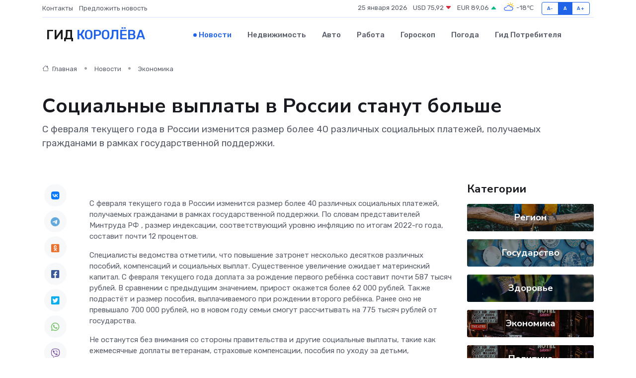

--- FILE ---
content_type: text/html; charset=utf-8
request_url: https://www.google.com/recaptcha/api2/aframe
body_size: 268
content:
<!DOCTYPE HTML><html><head><meta http-equiv="content-type" content="text/html; charset=UTF-8"></head><body><script nonce="VhX3IxEZCvaSZr5j1EMobQ">/** Anti-fraud and anti-abuse applications only. See google.com/recaptcha */ try{var clients={'sodar':'https://pagead2.googlesyndication.com/pagead/sodar?'};window.addEventListener("message",function(a){try{if(a.source===window.parent){var b=JSON.parse(a.data);var c=clients[b['id']];if(c){var d=document.createElement('img');d.src=c+b['params']+'&rc='+(localStorage.getItem("rc::a")?sessionStorage.getItem("rc::b"):"");window.document.body.appendChild(d);sessionStorage.setItem("rc::e",parseInt(sessionStorage.getItem("rc::e")||0)+1);localStorage.setItem("rc::h",'1769337314587');}}}catch(b){}});window.parent.postMessage("_grecaptcha_ready", "*");}catch(b){}</script></body></html>